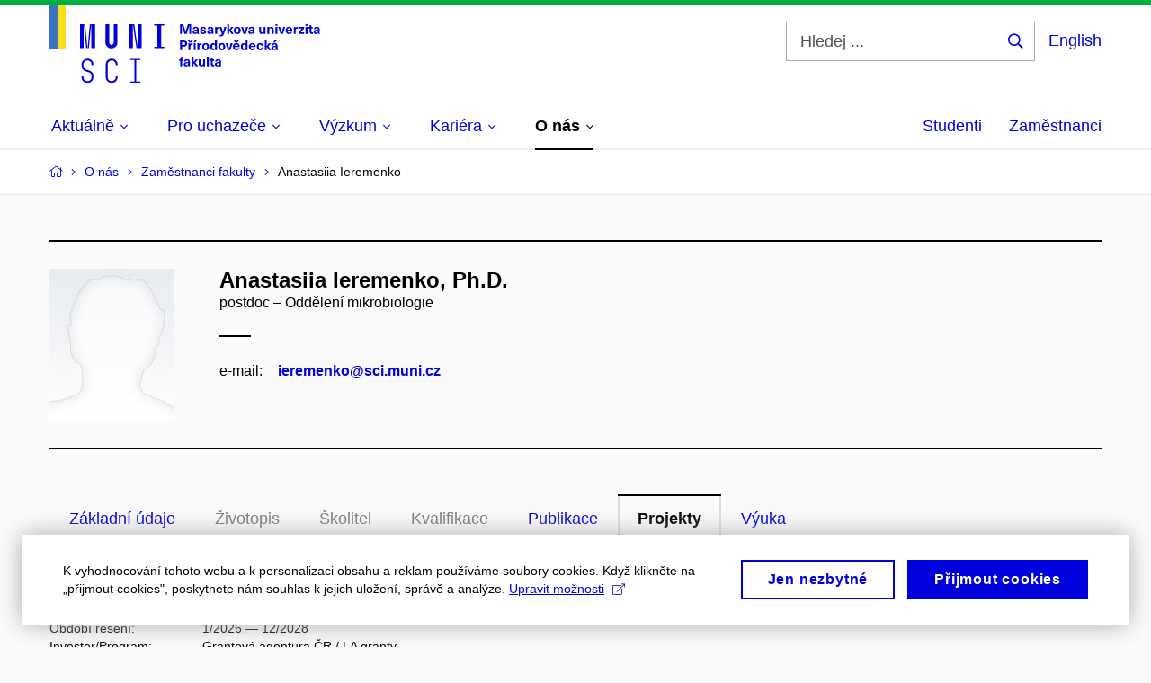

--- FILE ---
content_type: text/html; charset=utf-8
request_url: https://www.sci.muni.cz/o-nas/zamestnanci-fakulty/247880-anastasiia-ieremenko/projekty
body_size: 20255
content:


<!doctype html>
<!--[if lte IE 9]>    <html lang="cs" class="old-browser no-js no-touch"> <![endif]-->
<!--[if IE 9 ]>    <html lang="cs" class="ie9 no-js no-touch"> <![endif]-->
<!--[if (gt IE 9)|!(IE)]><!-->
<html class="no-js" lang="cs">
<!--<![endif]-->
<head>
    

<meta charset="utf-8" />
<meta name="viewport" content="width=device-width, initial-scale=1.0">

    <meta name="robots" content="index, follow">

<title>Anastasiia Ieremenko, Ph.D. – Projekty | Přírodovědecká fakulta MUNI</title>

<meta name="twitter:site" content="@muni_cz">
<meta name="twitter:card" content="summary">

    <meta name="author" content="Masarykova univerzita" />
    <meta name="description" content="Přírodovědecká fakulta Masarykovy univerzity je jednou z deseti fakult Masarykovy univerzity. Zároveň je též jednou ze čtyř nejstarších fakult, jež vznikly při založení Masarykovy univerzity v roce 1919." />
    <meta name="twitter:title" content="Anastasiia Ieremenko, Ph.D. – Projekty | Přírodovědecká fakulta MUNI" />
    <meta property="og:title" content="Anastasiia Ieremenko, Ph.D. – Projekty | Přírodovědecká fakulta MUNI" />
    <meta name="twitter:description" content="Přírodovědecká fakulta Masarykovy univerzity je jednou z deseti fakult Masarykovy univerzity. Zároveň je též jednou ze čtyř nejstarších fakult, jež vznikly při založení Masarykovy univerzity v roce 1919." />
    <meta property="og:description" content="Přírodovědecká fakulta Masarykovy univerzity je jednou z deseti fakult Masarykovy univerzity. Zároveň je též jednou ze čtyř nejstarších fakult, jež vznikly při založení Masarykovy univerzity v roce 1919." />
    <meta property="og:image" content="https://cdn.muni.cz/media/3124870/logo_socialni_site.png?upscale=false&width=1200" />
    <meta name="twitter:image" content="https://cdn.muni.cz/media/3124870/logo_socialni_site.png?upscale=false&width=1200" />
    <meta property="og:url" content="https://www.sci.muni.cz/o-nas/zamestnanci-fakulty/247880-anastasiia-ieremenko/projekty" />
    <meta property="og:site_name" content="Přírodovědecká fakulta MUNI" />


            <link rel="stylesheet" type="text/css" href="https://cdn.muni.cz/css/MuniWeb/MuniWeb_PrirF/style.557c7cc8bb6d8a6ba11d.css" />
<script type="text/javascript" nonce="f986b8ce-63c3-4d53-bc3b-1a5bc79c01e2">/*! For license information please see muniweb-critical.f2b8e652ef8f9f2a5db3.js.LICENSE.txt */
!function(){function e(n){return e="function"==typeof Symbol&&"symbol"==typeof Symbol.iterator?function(e){return typeof e}:function(e){return e&&"function"==typeof Symbol&&e.constructor===Symbol&&e!==Symbol.prototype?"symbol":typeof e},e(n)}!function(n,t){function o(n,t){return e(n)===t}function i(){return"function"!=typeof t.createElement?t.createElement(arguments[0]):u?t.createElementNS.call(t,"http://www.w3.org/2000/svg",arguments[0]):t.createElement.apply(t,arguments)}function a(){var e=t.body;return e||((e=i(u?"svg":"body")).fake=!0),e}var s=[],c=[],r={_version:"3.3.1",_config:{classPrefix:"",enableClasses:!0,enableJSClass:!0,usePrefixes:!0},_q:[],on:function(e,n){var t=this;setTimeout((function(){n(t[e])}),0)},addTest:function(e,n,t){c.push({name:e,fn:n,options:t})},addAsyncTest:function(e){c.push({name:null,fn:e})}},l=function(){};l.prototype=r,l=new l;var d=t.documentElement,u="svg"===d.nodeName.toLowerCase(),f=r._config.usePrefixes?" -webkit- -moz- -o- -ms- ".split(" "):["",""];r._prefixes=f;var m=r.testStyles=function(e,n,o,s){var c,r,l,u,f="modernizr",m=i("div"),p=a();if(parseInt(o,10))for(;o--;)(l=i("div")).id=s?s[o]:f+(o+1),m.appendChild(l);return(c=i("style")).type="text/css",c.id="s"+f,(p.fake?p:m).appendChild(c),p.appendChild(m),c.styleSheet?c.styleSheet.cssText=e:c.appendChild(t.createTextNode(e)),m.id=f,p.fake&&(p.style.background="",p.style.overflow="hidden",u=d.style.overflow,d.style.overflow="hidden",d.appendChild(p)),r=n(m,e),p.fake?(p.parentNode.removeChild(p),d.style.overflow=u,d.offsetHeight):m.parentNode.removeChild(m),!!r};l.addTest("touch",(function(){var e;if("ontouchstart"in n||n.DocumentTouch&&t instanceof DocumentTouch)e=!0;else{var o=["@media (",f.join("touch-enabled),("),"heartz",")","{#modernizr{top:9px;position:absolute}}"].join("");m(o,(function(n){e=9===n.offsetTop}))}return e})),function(){var e,n,t,i,a,r;for(var d in c)if(c.hasOwnProperty(d)){if(e=[],(n=c[d]).name&&(e.push(n.name.toLowerCase()),n.options&&n.options.aliases&&n.options.aliases.length))for(t=0;t<n.options.aliases.length;t++)e.push(n.options.aliases[t].toLowerCase());for(i=o(n.fn,"function")?n.fn():n.fn,a=0;a<e.length;a++)1===(r=e[a].split(".")).length?l[r[0]]=i:(!l[r[0]]||l[r[0]]instanceof Boolean||(l[r[0]]=new Boolean(l[r[0]])),l[r[0]][r[1]]=i),s.push((i?"":"no-")+r.join("-"))}}(),function(e){var n=d.className,t=l._config.classPrefix||"";if(u&&(n=n.baseVal),l._config.enableJSClass){var o=new RegExp("(^|\\s)"+t+"no-js(\\s|$)");n=n.replace(o,"$1"+t+"js$2")}l._config.enableClasses&&(n+=" "+t+e.join(" "+t),u?d.className.baseVal=n:d.className=n)}(s),delete r.addTest,delete r.addAsyncTest;for(var p=0;p<l._q.length;p++)l._q[p]();n.Modernizr=l}(window,document),(navigator.maxTouchPoints>0||navigator.msMaxTouchPoints>0)&&(document.documentElement.className=document.documentElement.className.replace("no-touch","touch"))}(),function(e){e.oneTimeEvent=function(e,n,t){(t=t||document).addEventListener(e,(function t(o){return document.removeEventListener(e,t),n(o)}),!1)},e.isDocumentReady=!1,document.addEventListener("DocumentReady",(function(){e.isDocumentReady=!0})),e.elementReady=function(n,t){e.isDocumentReady?e.oneTimeEvent("ElementsReady."+n,t):e.oneTimeEvent("DocumentReady",t)},e.elementsReady=function(e,n){var t=function(o){e(o),!1!==n&&document.removeEventListener("ElementsReady",t)};document.addEventListener("ElementsReady",t,!1)},e.documentReady=function(e){document.addEventListener("DocumentReady",e,!1)};var n={};e.dictionary=function(e,t){if(null==t)return n[e];n[e]=t};var t={};e.items=function(e,n){if(null==n)return t[e];t[e]=n}}(window.Page=window.Page||{}),window.addEventListener("mc-consent",(function(e){e.detail.includes("mc-analytics")&&window.clarity&&window.clarity("consent")}));</script>

        <script nonce="f986b8ce-63c3-4d53-bc3b-1a5bc79c01e2" type="text/javascript">
            (function (c, l, a, r, i, t, y) {
                c[a] = c[a] || function () { (c[a].q = c[a].q || []).push(arguments) };
                t = l.createElement(r); t.async = 1; t.src = "https://www.clarity.ms/tag/" + i;
                y = l.getElementsByTagName(r)[0]; y.parentNode.insertBefore(t, y);
            })(window, document, "clarity", "script", "riu0p8r6tp");
        </script>
    

<script nonce="f986b8ce-63c3-4d53-bc3b-1a5bc79c01e2" type="text/javascript" class="mc-analytics">
    var _paq = window._paq = window._paq || [];
    
        _paq.push(['disableCookies']);
        _paq.push(['trackPageView']);
    (function() {
    var u="//analytics-test.ics.muni.cz:3500";
    _paq.push(['setTrackerUrl', u+'matomo.php']);
    _paq.push(['setSiteId', '652']);
    var d=document, g=d.createElement('script'), s=d.getElementsByTagName('script')[0];
    g.type='text/javascript'; g.async=true; g.src=u+'matomo.js'; s.parentNode.insertBefore(g,s);
    })();
</script>        <script nonce="f986b8ce-63c3-4d53-bc3b-1a5bc79c01e2" type="text/plain" class="mc-marketing">
            !function (f, b, e, v, n, t, s) {
                if (f.fbq) return; n = f.fbq = function () {
                    n.callMethod ?
                    n.callMethod.apply(n, arguments) : n.queue.push(arguments)
                }; if (!f._fbq) f._fbq = n;
                n.push = n; n.loaded = !0; n.version = '2.0'; n.queue = []; t = b.createElement(e); t.async = !0;
                t.src = v; s = b.getElementsByTagName(e)[0]; s.parentNode.insertBefore(t, s)
            }(window,
                document, 'script', 'https://connect.facebook.net/en_US/fbevents.js');
            fbq('init', '977355572668419');
            fbq('track', 'PageView');
        </script>





<link rel="shortcut icon" type="image/x-icon" href="https://cdn.muni.cz/Css/_Shared/Favicons/310000.ico" />









    
</head>

<body>
            <p class="menu-accessibility">
            <a title="Přej&#237;t k obsahu (Kl&#225;vesov&#225; zkratka: Alt + 2)" accesskey="2" href="#main">
                Přej&#237;t k obsahu
            </a>
            <span class="hide">|</span>
            <a href="#menu-main">Přej&#237;t k hlavn&#237;mu menu</a>
                <span class="hide">|</span>
                <a href="#form-search">Přej&#237;t k vyhled&#225;v&#225;n&#237;</a>
        </p>

    
    


            <header class="header">
                <div class="header__wrap">
                    <div class="row-main">
                            <p class="header__logo header__logo--no-margin header__logo--no-margin--crop" role="banner">
                                        <a href="/" title="Homepage webu">
<svg width="301" height="86" viewBox="0 0 301 86"><rect x="0" y="0" width="9" height="48" style="fill:#3a75c3 !important"></rect>
<rect x="9" y="0" width="9" height="48" style="fill:#f9dd17 !important"></rect><path fill="#0000dc" d="M33.94,21l0,26.6l4.14,0l0,-26.6zm4.29,0l2.59,26.6l1.4,0l-2.58,-26.6zm6.73,0l-2.58,26.6l1.4,0l2.59,-26.6zm1.56,0l0,26.6l4.18,0l0,-26.6zm15.69,0l0,20.48c0,3.57,3.23,6.35,6.69,6.35c3.46,0,6.69,-2.78,6.69,-6.35l0,-20.48l-4.18,0l0,20.33c0,1.44,-1.29,2.47,-2.51,2.47c-1.22,0,-2.51,-1.03,-2.51,-2.47l0,-20.33zm26.26,0l0,26.6l4.18,0l0,-26.6zm4.33,0l3.95,26.6l1.45,0l-3.95,-26.6zm5.55,0l0,26.6l4.18,0l0,-26.6zm18.05,25.12l0,1.48l11.36,0l0,-1.48l-3.61,0l0,-23.64l3.61,0l0,-1.48l-11.36,0l0,1.48l3.57,0l0,23.64z"></path><path fill="#0000dc" d="M42.3,86.33c3.65,0,6.57,-2.59,6.57,-6.35l0,-1.63c0,-4.33,-3.64,-5.82,-6.15,-6.39c-2.32,-0.53,-4.94,-1.4,-4.94,-4.52l0,-1.78c0,-2.47,2.13,-4.41,4.52,-4.41c2.36,0,4.52,1.94,4.52,4.41l0,0.95l2.05,0l0,-0.99c0,-3.65,-2.92,-6.35,-6.57,-6.35c-3.65,0,-6.57,2.7,-6.57,6.35l0,1.82c0,4.45,3.76,5.85,6.08,6.39c2.43,0.53,5.01,1.4,5.01,4.56l0,1.55c0,2.47,-2.13,4.41,-4.48,4.41c-2.4,0,-4.56,-1.94,-4.56,-4.41l0,-0.87l-2.05,0l0,0.91c0,3.76,2.92,6.35,6.57,6.35zm26.87,0c3.64,0,6.57,-2.59,6.57,-6.35l0,-0.91l-2.05,0l0,0.87c0,2.47,-2.17,4.41,-4.52,4.41c-2.44,0,-4.53,-1.94,-4.53,-4.41l0,-14.28c0,-2.47,2.09,-4.41,4.53,-4.41c2.35,0,4.52,1.94,4.52,4.41l0,0.95l2.05,0l0,-0.99c0,-3.65,-2.93,-6.35,-6.57,-6.35c-3.61,0,-6.58,2.7,-6.58,6.35l0,14.36c0,3.76,2.97,6.35,6.58,6.35zm20.67,-1.56l0,1.33l11.32,0l0,-1.33l-4.63,0l0,-23.94l4.63,0l0,-1.33l-11.32,0l0,1.33l4.63,0l0,23.94z"></path><path fill="#0000dc" d="M157.53,31.69l0,-10.68l-3.54,0l-1.55,4.9c-0.4,1.29,-0.76,2.63,-1.04,3.93l-0.03,0c-0.29,-1.3,-0.65,-2.64,-1.06,-3.93l-1.54,-4.9l-3.54,0l0,10.68l2.11,0l0,-5.31c0,-1.34,-0.03,-2.67,-0.09,-4l0.03,0c0.35,1.3,0.74,2.63,1.15,3.92l1.69,5.39l2.52,0l1.7,-5.39c0.4,-1.29,0.79,-2.62,1.13,-3.92l0.03,0c-0.06,1.33,-0.09,2.66,-0.09,4l0,5.31zm5.23,-7.86c-2.17,0,-3.22,1.17,-3.29,2.62l2.03,0c0.03,-0.72,0.48,-1.15,1.26,-1.15c0.74,0,1.25,0.39,1.25,1.35l0,0.27c-0.48,0.03,-1.34,0.12,-1.91,0.21c-2.2,0.34,-2.95,1.18,-2.95,2.43c0,1.32,0.98,2.31,2.6,2.31c1.04,0,1.9,-0.39,2.47,-1.2l0.03,0c0,0.37,0.03,0.7,0.1,1.02l1.9,0c-0.14,-0.51,-0.22,-1.13,-0.22,-2.09l0,-2.76c0,-1.99,-1.11,-3.01,-3.27,-3.01zm1.25,4.65c0,0.69,-0.07,1.09,-0.44,1.45c-0.3,0.3,-0.76,0.44,-1.19,0.44c-0.74,0,-1.13,-0.39,-1.13,-0.96c0,-0.62,0.36,-0.9,1.23,-1.05c0.45,-0.08,1.08,-0.14,1.53,-0.17zm6.81,-4.65c-1.89,0,-3.15,0.97,-3.15,2.34c0,1.77,1.36,2.07,2.64,2.4c1.19,0.31,1.75,0.45,1.75,1.11c0,0.45,-0.37,0.73,-1.1,0.73c-0.87,0,-1.34,-0.43,-1.34,-1.2l-2.13,0c0,1.85,1.31,2.72,3.42,2.72c2.07,0,3.36,-0.96,3.36,-2.39c0,-1.86,-1.5,-2.2,-2.86,-2.56c-1.16,-0.3,-1.64,-0.44,-1.64,-0.98c0,-0.43,0.36,-0.7,1.04,-0.7c0.75,0,1.19,0.33,1.19,1.11l2.02,0c0,-1.7,-1.21,-2.58,-3.2,-2.58zm8.23,0c-2.17,0,-3.22,1.17,-3.3,2.62l2.04,0c0.03,-0.72,0.48,-1.15,1.26,-1.15c0.74,0,1.25,0.39,1.25,1.35l0,0.27c-0.48,0.03,-1.34,0.12,-1.91,0.21c-2.2,0.34,-2.95,1.18,-2.95,2.43c0,1.32,0.97,2.31,2.59,2.31c1.05,0,1.91,-0.39,2.48,-1.2l0.03,0c0,0.37,0.03,0.7,0.1,1.02l1.89,0c-0.13,-0.51,-0.21,-1.13,-0.21,-2.09l0,-2.76c0,-1.99,-1.11,-3.01,-3.27,-3.01zm1.25,4.65c0,0.69,-0.08,1.09,-0.44,1.45c-0.3,0.3,-0.76,0.44,-1.2,0.44c-0.73,0,-1.12,-0.39,-1.12,-0.96c0,-0.62,0.36,-0.9,1.23,-1.05c0.45,-0.08,1.08,-0.14,1.53,-0.17zm8.02,-4.53c-0.9,0,-1.57,0.37,-2.08,1.2l-0.03,0l0,-1.08l-1.93,0l0,7.62l2.1,0l0,-3.6c0,-1.5,0.68,-2.31,1.97,-2.31c0.21,0,0.43,0.03,0.66,0.07l0,-1.81c-0.2,-0.06,-0.48,-0.09,-0.69,-0.09zm8.48,0.12l-2.16,0l-0.83,2.55c-0.34,1.05,-0.62,2.13,-0.88,3.19l-0.03,0c-0.24,-1.06,-0.52,-2.14,-0.84,-3.19l-0.78,-2.55l-2.25,0l2.16,6.19c0.3,0.86,0.36,1.1,0.36,1.38c0,0.75,-0.55,1.24,-1.39,1.24c-0.32,0,-0.61,-0.05,-0.82,-0.13l0,1.68c0.32,0.08,0.72,0.12,1.1,0.12c1.9,0,2.86,-0.67,3.63,-2.82zm8.19,7.62l-3.21,-4.11l2.89,-3.51l-2.36,0l-2.47,3.07l-0.03,0l0,-6.13l-2.09,0l0,10.68l2.09,0l0,-3.57l0.03,0l2.55,3.57zm3.89,-7.86c-2.39,0,-3.9,1.57,-3.9,4.05c0,2.47,1.51,4.05,3.9,4.05c2.38,0,3.9,-1.58,3.9,-4.05c0,-2.48,-1.52,-4.05,-3.9,-4.05zm0,1.62c1.03,0,1.69,0.94,1.69,2.43c0,1.48,-0.66,2.43,-1.69,2.43c-1.04,0,-1.7,-0.95,-1.7,-2.43c0,-1.49,0.66,-2.43,1.7,-2.43zm9.52,6.24l2.57,-7.62l-2.19,0l-0.89,3c-0.31,1.08,-0.6,2.19,-0.84,3.3l-0.03,0c-0.24,-1.11,-0.52,-2.22,-0.84,-3.3l-0.88,-3l-2.19,0l2.56,7.62zm6.27,-7.86c-2.17,0,-3.22,1.17,-3.3,2.62l2.04,0c0.03,-0.72,0.48,-1.15,1.26,-1.15c0.74,0,1.25,0.39,1.25,1.35l0,0.27c-0.48,0.03,-1.34,0.12,-1.91,0.21c-2.2,0.34,-2.95,1.18,-2.95,2.43c0,1.32,0.97,2.31,2.59,2.31c1.05,0,1.91,-0.39,2.48,-1.2l0.03,0c0,0.37,0.03,0.7,0.1,1.02l1.89,0c-0.13,-0.51,-0.21,-1.13,-0.21,-2.09l0,-2.76c0,-1.99,-1.11,-3.01,-3.27,-3.01zm1.25,4.65c0,0.69,-0.08,1.09,-0.44,1.45c-0.3,0.3,-0.76,0.44,-1.2,0.44c-0.73,0,-1.12,-0.39,-1.12,-0.96c0,-0.62,0.36,-0.9,1.23,-1.05c0.45,-0.08,1.08,-0.14,1.53,-0.17zm10.15,3.39c0.98,0,1.74,-0.47,2.24,-1.14l0.03,0l0,0.96l1.96,0l0,-7.62l-2.1,0l0,4.08c0,1.38,-0.63,2.07,-1.5,2.07c-0.82,0,-1.33,-0.53,-1.33,-1.68l0,-4.47l-2.1,0l0,4.68c0,2.07,1.09,3.12,2.8,3.12zm10.5,-7.98c-0.97,0,-1.74,0.46,-2.23,1.14l-0.03,0l0,-0.96l-1.97,0l0,7.62l2.1,0l0,-4.08c0,-1.38,0.63,-2.07,1.5,-2.07c0.83,0,1.34,0.52,1.34,1.68l0,4.47l2.1,0l0,-4.68c0,-2.07,-1.1,-3.12,-2.81,-3.12zm6.87,-1.08l0,-1.8l-2.1,0l0,1.8zm0,8.88l0,-7.62l-2.1,0l0,7.62zm6.21,0l2.57,-7.62l-2.19,0l-0.89,3c-0.32,1.08,-0.6,2.19,-0.84,3.3l-0.03,0c-0.24,-1.11,-0.52,-2.22,-0.84,-3.3l-0.88,-3l-2.19,0l2.56,7.62zm6.69,-1.25c-0.9,0,-1.66,-0.55,-1.72,-2.13l5.47,0c0,-0.84,-0.07,-1.42,-0.24,-1.95c-0.48,-1.54,-1.77,-2.53,-3.52,-2.53c-2.39,0,-3.78,1.74,-3.78,3.99c0,2.43,1.39,4.11,3.79,4.11c2.03,0,3.35,-1.16,3.65,-2.55l-2.15,0c-0.1,0.61,-0.66,1.06,-1.5,1.06zm-0.01,-5.13c0.84,0,1.53,0.53,1.66,1.68l-3.33,0c0.17,-1.15,0.81,-1.68,1.67,-1.68zm9.36,-1.36c-0.9,0,-1.58,0.37,-2.09,1.2l-0.03,0l0,-1.08l-1.94,0l0,7.62l2.11,0l0,-3.6c0,-1.5,0.69,-2.31,1.98,-2.31c0.21,0,0.41,0.03,0.66,0.07l0,-1.81c-0.21,-0.06,-0.49,-0.09,-0.69,-0.09zm7.5,1.83l0,-1.71l-6.13,0l0,1.65l3.59,0l0,0.03l-3.73,4.23l0,1.71l6.41,0l0,-1.65l-3.88,0l0,-0.03zm3.69,-2.97l0,-1.8l-2.11,0l0,1.8zm0,8.88l0,-7.62l-2.11,0l0,7.62zm5.45,-1.58c-0.71,0,-0.99,-0.33,-0.99,-1.17l0,-3.31l1.46,0l0,-1.56l-1.46,0l0,-1.98l-2.09,0l0,1.98l-1.24,0l0,1.56l1.24,0l0,3.69c0,1.77,0.76,2.47,2.51,2.47c0.37,0,0.83,-0.06,1.12,-0.15l0,-1.6c-0.14,0.04,-0.35,0.07,-0.55,0.07zm4.92,-6.28c-2.17,0,-3.22,1.17,-3.3,2.62l2.05,0c0.02,-0.72,0.48,-1.15,1.25,-1.15c0.74,0,1.25,0.39,1.25,1.35l0,0.27c-0.48,0.03,-1.33,0.12,-1.9,0.21c-2.21,0.34,-2.96,1.18,-2.96,2.43c0,1.32,0.98,2.31,2.6,2.31c1.05,0,1.9,-0.39,2.47,-1.2l0.03,0c0,0.37,0.03,0.7,0.11,1.02l1.89,0c-0.14,-0.51,-0.22,-1.13,-0.22,-2.09l0,-2.76c0,-1.99,-1.1,-3.01,-3.27,-3.01zm1.25,4.65c0,0.69,-0.07,1.09,-0.44,1.45c-0.3,0.3,-0.76,0.44,-1.19,0.44c-0.74,0,-1.13,-0.39,-1.13,-0.96c0,-0.62,0.36,-0.9,1.23,-1.05c0.45,-0.08,1.08,-0.14,1.53,-0.17z"></path><path fill="#0000dc" d="M145.23,39.01l0,10.68l2.21,0l0,-3.78l1.82,0c2.6,0,3.92,-1.38,3.92,-3.45c0,-2.07,-1.32,-3.45,-3.92,-3.45zm2.21,1.83l1.53,0c1.39,0,1.96,0.61,1.96,1.62c0,1,-0.57,1.62,-1.96,1.62l-1.53,0zm10.34,0.36l1.72,-2.19l-1.93,0l-0.9,1.14l-0.91,-1.14l-1.92,0l1.71,2.19zm0.83,0.75c-0.9,0,-1.58,0.37,-2.08,1.2l-0.03,0l0,-1.08l-1.94,0l0,7.62l2.1,0l0,-3.6c0,-1.5,0.69,-2.31,1.98,-2.31c0.21,0,0.42,0.03,0.66,0.07l0,-1.81c-0.21,-0.06,-0.48,-0.09,-0.69,-0.09zm3.25,-0.75l2.1,-2.19l-2.59,0l-1.16,2.19zm0.68,8.49l0,-7.62l-2.1,0l0,7.62zm6.09,-7.74c-0.9,0,-1.58,0.37,-2.09,1.2l-0.03,0l0,-1.08l-1.93,0l0,7.62l2.1,0l0,-3.6c0,-1.5,0.69,-2.31,1.98,-2.31c0.21,0,0.42,0.03,0.66,0.07l0,-1.81c-0.21,-0.06,-0.48,-0.09,-0.69,-0.09zm5.05,-0.12c-2.38,0,-3.9,1.58,-3.9,4.05c0,2.47,1.52,4.05,3.9,4.05c2.39,0,3.9,-1.58,3.9,-4.05c0,-2.47,-1.51,-4.05,-3.9,-4.05zm0,1.62c1.04,0,1.7,0.94,1.7,2.43c0,1.48,-0.66,2.43,-1.7,2.43c-1.03,0,-1.69,-0.95,-1.69,-2.43c0,-1.49,0.66,-2.43,1.69,-2.43zm12.53,6.24l0,-10.68l-2.1,0l0,3.97l-0.03,0c-0.47,-0.71,-1.29,-1.1,-2.16,-1.1c-1.91,0,-3.14,1.57,-3.14,4c0,2.43,1.25,4,3.17,4c0.88,0,1.72,-0.42,2.19,-1.2l0.03,0l0,1.01zm-3.59,-6.21c0.95,0,1.59,0.88,1.59,2.4c0,1.51,-0.64,2.4,-1.59,2.4c-1,0,-1.65,-0.94,-1.65,-2.4c0,-1.46,0.65,-2.4,1.65,-2.4zm9.03,-1.65c-2.38,0,-3.9,1.58,-3.9,4.05c0,2.47,1.52,4.05,3.9,4.05c2.39,0,3.9,-1.58,3.9,-4.05c0,-2.47,-1.51,-4.05,-3.9,-4.05zm0,1.62c1.04,0,1.7,0.94,1.7,2.43c0,1.48,-0.66,2.43,-1.7,2.43c-1.03,0,-1.69,-0.95,-1.69,-2.43c0,-1.49,0.66,-2.43,1.69,-2.43zm9.53,6.24l2.56,-7.62l-2.19,0l-0.88,3c-0.32,1.08,-0.6,2.19,-0.84,3.3l-0.03,0c-0.24,-1.11,-0.53,-2.22,-0.84,-3.3l-0.89,-3l-2.19,0l2.57,7.62zm5.53,-8.49l2.24,0l1.71,-2.19l-1.92,0l-0.9,1.14l-0.92,-1.14l-1.92,0zm1.16,7.25c-0.9,0,-1.67,-0.56,-1.73,-2.14l5.48,0c0,-0.84,-0.08,-1.42,-0.24,-1.95c-0.48,-1.54,-1.77,-2.53,-3.53,-2.53c-2.38,0,-3.78,1.74,-3.78,3.99c0,2.43,1.4,4.11,3.8,4.11c2.02,0,3.34,-1.16,3.64,-2.55l-2.14,0c-0.11,0.61,-0.66,1.07,-1.5,1.07zm-0.02,-5.14c0.84,0,1.53,0.53,1.67,1.68l-3.33,0c0.16,-1.15,0.81,-1.68,1.66,-1.68zm12.39,6.38l0,-10.68l-2.1,0l0,3.97l-0.03,0c-0.46,-0.71,-1.29,-1.1,-2.16,-1.1c-1.9,0,-3.13,1.57,-3.13,4c0,2.43,1.24,4,3.16,4c0.89,0,1.73,-0.42,2.19,-1.2l0.03,0l0,1.01zm-3.58,-6.21c0.94,0,1.59,0.88,1.59,2.4c0,1.51,-0.65,2.4,-1.59,2.4c-1.01,0,-1.65,-0.94,-1.65,-2.4c0,-1.46,0.64,-2.4,1.65,-2.4zm8.92,4.97c-0.9,0,-1.66,-0.56,-1.72,-2.14l5.47,0c0,-0.84,-0.07,-1.42,-0.24,-1.95c-0.48,-1.54,-1.77,-2.53,-3.52,-2.53c-2.39,0,-3.78,1.74,-3.78,3.99c0,2.43,1.39,4.11,3.79,4.11c2.03,0,3.35,-1.16,3.65,-2.55l-2.15,0c-0.1,0.61,-0.66,1.07,-1.5,1.07zm-0.01,-5.14c0.84,0,1.53,0.53,1.66,1.68l-3.33,0c0.17,-1.15,0.81,-1.68,1.67,-1.68zm8.8,-1.48c-2.32,0,-3.84,1.59,-3.84,4.05c0,2.46,1.52,4.05,3.84,4.05c2.06,0,3.44,-1.29,3.6,-3.23l-2.2,0c-0.06,1,-0.6,1.61,-1.41,1.61c-1.02,0,-1.64,-0.93,-1.64,-2.43c0,-1.5,0.62,-2.43,1.64,-2.43c0.81,0,1.35,0.55,1.42,1.46l2.19,0c-0.16,-1.79,-1.54,-3.08,-3.6,-3.08zm12.36,7.86l-3.21,-4.11l2.9,-3.51l-2.37,0l-2.46,3.07l-0.03,0l0,-6.13l-2.1,0l0,10.68l2.1,0l0,-3.57l0.03,0l2.55,3.57zm3.95,-8.49l2.1,-2.19l-2.6,0l-1.15,2.19zm-0.29,0.63c-2.17,0,-3.22,1.17,-3.3,2.62l2.04,0c0.03,-0.72,0.48,-1.15,1.26,-1.15c0.74,0,1.25,0.39,1.25,1.35l0,0.27c-0.48,0.03,-1.34,0.12,-1.91,0.21c-2.2,0.34,-2.95,1.18,-2.95,2.43c0,1.32,0.97,2.31,2.6,2.31c1.04,0,1.9,-0.39,2.47,-1.2l0.03,0c0,0.37,0.03,0.71,0.1,1.02l1.9,0c-0.14,-0.51,-0.22,-1.13,-0.22,-2.09l0,-2.76c0,-1.99,-1.11,-3.01,-3.27,-3.01zm1.25,4.65c0,0.69,-0.08,1.09,-0.44,1.45c-0.3,0.3,-0.76,0.44,-1.2,0.44c-0.73,0,-1.12,-0.39,-1.12,-0.96c0,-0.62,0.36,-0.9,1.23,-1.05c0.45,-0.08,1.08,-0.14,1.53,-0.16z"></path><path fill="#0000dc" d="M148.59,58.45c0.13,0,0.29,0.01,0.38,0.04l0,-1.48c-0.26,-0.06,-0.68,-0.12,-1.04,-0.12c-1.64,0,-2.52,0.82,-2.52,2.49l0,0.69l-1.26,0l0,1.56l1.26,0l0,6.06l2.07,0l0,-6.06l1.44,0l0,-1.56l-1.44,0l0,-0.44c0,-0.86,0.37,-1.18,1.11,-1.18zm4.32,1.38c-2.17,0,-3.22,1.17,-3.3,2.62l2.04,0c0.03,-0.72,0.48,-1.15,1.26,-1.15c0.74,0,1.25,0.39,1.25,1.35l0,0.27c-0.48,0.03,-1.34,0.12,-1.91,0.21c-2.21,0.34,-2.96,1.18,-2.96,2.43c0,1.32,0.98,2.31,2.6,2.31c1.05,0,1.9,-0.39,2.48,-1.2l0.03,0c0,0.38,0.03,0.71,0.1,1.02l1.89,0c-0.14,-0.51,-0.21,-1.13,-0.21,-2.08l0,-2.77c0,-1.99,-1.11,-3.01,-3.27,-3.01zm1.25,4.65c0,0.69,-0.08,1.1,-0.44,1.46c-0.3,0.29,-0.76,0.43,-1.2,0.43c-0.74,0,-1.12,-0.39,-1.12,-0.96c0,-0.61,0.35,-0.9,1.23,-1.05c0.44,-0.08,1.08,-0.14,1.53,-0.17zm11.25,3.21l-3.21,-4.11l2.89,-3.51l-2.37,0l-2.46,3.07l-0.03,0l0,-6.13l-2.1,0l0,10.68l2.1,0l0,-3.57l0.03,0l2.55,3.57zm3.37,0.18c0.98,0,1.74,-0.46,2.24,-1.14l0.03,0l0,0.96l1.96,0l0,-7.62l-2.1,0l0,4.08c0,1.38,-0.63,2.07,-1.5,2.07c-0.82,0,-1.33,-0.53,-1.33,-1.68l0,-4.47l-2.1,0l0,4.68c0,2.07,1.09,3.12,2.8,3.12zm8.37,-0.18l0,-10.68l-2.1,0l0,10.68zm5.46,-1.58c-0.72,0,-0.99,-0.33,-0.99,-1.17l0,-3.31l1.46,0l0,-1.56l-1.46,0l0,-1.98l-2.1,0l0,1.98l-1.23,0l0,1.56l1.23,0l0,3.69c0,1.77,0.77,2.48,2.52,2.48c0.36,0,0.83,-0.07,1.11,-0.16l0,-1.6c-0.13,0.04,-0.34,0.07,-0.54,0.07zm4.92,-6.28c-2.17,0,-3.22,1.17,-3.3,2.62l2.04,0c0.03,-0.72,0.48,-1.15,1.26,-1.15c0.74,0,1.25,0.39,1.25,1.35l0,0.27c-0.48,0.03,-1.34,0.12,-1.91,0.21c-2.21,0.34,-2.96,1.18,-2.96,2.43c0,1.32,0.98,2.31,2.6,2.31c1.05,0,1.9,-0.39,2.48,-1.2l0.03,0c0,0.38,0.03,0.71,0.1,1.02l1.89,0c-0.13,-0.51,-0.21,-1.13,-0.21,-2.08l0,-2.77c0,-1.99,-1.11,-3.01,-3.27,-3.01zm1.25,4.65c0,0.69,-0.08,1.1,-0.44,1.46c-0.3,0.29,-0.76,0.43,-1.2,0.43c-0.73,0,-1.12,-0.39,-1.12,-0.96c0,-0.61,0.36,-0.9,1.23,-1.05c0.44,-0.08,1.08,-0.14,1.53,-0.17z"></path><desc>Masarykova univerzita Přírodovědecká fakulta</desc></svg>        </a>

                            </p>

                    <div class="header__side">
                        

                            <form id="form-search" action="/vyhledavani" class="header__search" role="search">
                                <fieldset>
                                    <p>
                                        <label for="search" class="header__search__label icon icon-search"><span class="vhide">Hledej ...</span></label>
                                        <span class="inp-fix inp-icon inp-icon--after">
                                            <input type="text" name="q" id="search" class="inp-text" placeholder="Hledej ..." data-hj-masked maxlength="200">
                                            <button type="submit" class="btn-icon icon icon-search">
                                                <span class="vhide">Hledej ...</span>
                                            </button>
                                        </span>
                                    </p>
                                </fieldset>
                            </form>
                        
    <div class="menu-lang">
        <p class="menu-lang__selected">
                <a href="/en/about-us/faculty-staff/247880-anastasiia-ieremenko/projekty"
                   rel="alternate"
                   hreflang="en"
                   lang="en"
                   class="menu-lang__selected__link">
                    English
                </a>
        </p>
    </div>

                        
                        <!-- placeholder pro externí přihlášení (desktop) -->
                        <div class="user-menu-ext-std" style="display:none;"></div>                        


                        <nav class="menu-mobile" role="navigation">
                            <ul class="menu-mobile__list">
                                    <li class="menu-mobile__item">
                                        <a href="#" class="menu-mobile__link menu-mobile__link--search" aria-hidden="true">
                                            <span class="icon icon-search"></span>
                                        </a>
                                    </li>

                                
    <li class="menu-mobile__item">
            <div class="menu-lang">
                <p class="menu-lang__selected">
                        <a href="/en/about-us/faculty-staff/247880-anastasiia-ieremenko/projekty"
                           rel="alternate"
                           hreflang="en"
                           lang="en"
                           class="menu-mobile__link menu-mobile__link--lang">
                            EN
                        </a>
                </p>
            </div>
    </li>

                                
                                <li class="user-menu-ext-mobile" style="display:none;"></li>



                                    <li class="menu-mobile__item">
                                        <a href="#" class="menu-mobile__link menu-mobile__link--burger">
                                            <span class="menu-mobile__burger"><span></span></span>
                                        </a>
                                    </li>
                            </ul>
                        </nav>

                    </div>

                            <nav id="menu-main" class="menu-primary" role="navigation">
                                <div class="menu-primary__holder">
                                    <div class="menu-primary__wrap">

    <ul class="menu-primary__list">
                    <li class="menu-primary__item with-submenu">
                        <span class="menu-primary__links">
                            <a href="/" class="menu-primary__link" >
 <span class="menu-primary__inner">Aktuálně</span> 
                                    <span class="icon icon-angle-down"></span>
                            </a>
                                <a href="#" class="menu-primary__toggle icon icon-angle-down" aria-hidden="true"></a>
                        </span>
                            <div class="menu-submenu">
                                    <ul class="menu-submenu__list">
                    <li class="menu-submenu__item ">
                        <span class="">
                            <a href="/clanky" class="menu-submenu__link" >
Aktuality
                            </a>
                        </span>
                    </li>
                    <li class="menu-submenu__item ">
                        <span class="">
                            <a href="/kalendar-akci" class="menu-submenu__link" >
Kalendář akcí
                            </a>
                        </span>
                    </li>
                    <li class="menu-submenu__item ">
                        <span class="">
                            <a href="/mendel-200" class="menu-submenu__link" >
Mendel 200
                            </a>
                        </span>
                    </li>
                    <li class="menu-submenu__item ">
                        <span class="">
                            <a href="/newslettery" class="menu-submenu__link" >
Newslettery
                            </a>
                        </span>
                    </li>
                    <li class="menu-submenu__item ">
                        <span class="">
                            <a href="/napsali-o-nas" class="menu-submenu__link" >
Napsali o nás
                            </a>
                        </span>
                    </li>
                    <li class="menu-submenu__item ">
                        <span class="">
                            <a href="/pro-media" class="menu-submenu__link" >
Pro média
                            </a>
                        </span>
                    </li>
    </ul>

                            </div>
                    </li>
                    <li class="menu-primary__item with-submenu">
                        <span class="menu-primary__links">
                            <a href="/pro-uchazece" class="menu-primary__link" >
 <span class="menu-primary__inner">Pro uchazeče</span> 
                                    <span class="icon icon-angle-down"></span>
                            </a>
                                <a href="#" class="menu-primary__toggle icon icon-angle-down" aria-hidden="true"></a>
                        </span>
                            <div class="menu-submenu">
                                    <ul class="menu-submenu__list">
                    <li class="menu-submenu__item ">
                        <span class="">
                            <a href="/pro-uchazece/bakalarske-studium" class="menu-submenu__link" >
Bakalářské studium
                            </a>
                        </span>
                    </li>
                    <li class="menu-submenu__item ">
                        <span class="">
                            <a href="/pro-uchazece/navazujici-magisterske-studium" class="menu-submenu__link" >
Navazující magisterské studium
                            </a>
                        </span>
                    </li>
                    <li class="menu-submenu__item ">
                        <span class="">
                            <a href="/international/study-in-english" class="menu-submenu__link" >
Studium v angličtině
                            </a>
                        </span>
                    </li>
                    <li class="menu-submenu__item ">
                        <span class="">
                            <a href="/pro-uchazece/doktorske-studium" class="menu-submenu__link" >
Doktorské studium
                            </a>
                        </span>
                    </li>
                    <li class="menu-submenu__item ">
                        <span class="">
                            <a href="/pro-uchazece/httpumbracoscimunicz-student-rigorozni-rizeni" class="menu-submenu__link" >
Rigorózní řízení
                            </a>
                        </span>
                    </li>
                    <li class="menu-submenu__item ">
                        <span class="">
                            <a href="/pro-uchazece/celozivotni-vzdelavani" class="menu-submenu__link" >
Celoživotní vzdělávání
                            </a>
                        </span>
                    </li>
                    <li class="menu-submenu__item ">
                        <span class="">
                            <a href="https://prostredoskolaky.muni.cz/" class="menu-submenu__link"  target="_blank" rel="noopener">
Akce MU pro středoškoláky
                            </a>
                        </span>
                    </li>
                    <li class="menu-submenu__item ">
                        <span class="">
                            <a href="/pro-uchazece/dulezite-informace-pro-uchazece" class="menu-submenu__link" >
Důležité informace pro uchazeče
                            </a>
                        </span>
                    </li>
    </ul>

                            </div>
                    </li>
                    <li class="menu-primary__item with-submenu">
                        <span class="menu-primary__links">
                            <a href="/vyzkum" class="menu-primary__link" >
 <span class="menu-primary__inner">Výzkum</span> 
                                    <span class="icon icon-angle-down"></span>
                            </a>
                                <a href="#" class="menu-primary__toggle icon icon-angle-down" aria-hidden="true"></a>
                        </span>
                            <div class="menu-submenu">
                                    <ul class="menu-submenu__list">
                    <li class="menu-submenu__item ">
                        <span class="">
                            <a href="/vyzkum" class="menu-submenu__link" >
Výzkum na fakultě
                            </a>
                        </span>
                    </li>
                    <li class="menu-submenu__item ">
                        <span class="">
                            <a href="/vyzkum/publikace/graficky-prehled" class="menu-submenu__link" >
Publikace
                            </a>
                        </span>
                    </li>
                    <li class="menu-submenu__item ">
                        <span class="">
                            <a href="/vyzkum/habilitacni-a-jmenovaci-rizeni" class="menu-submenu__link" >
Habilitační a jmenovací řízení
                            </a>
                        </span>
                    </li>
                    <li class="menu-submenu__item ">
                        <span class="">
                            <a href="/test/opp" class="menu-submenu__link" >
Projektová podpora
                            </a>
                        </span>
                    </li>
                    <li class="menu-submenu__item ">
                        <span class="">
                            <a href="/vyzkum/resene-projekty" class="menu-submenu__link" >
Řešené projekty
                            </a>
                        </span>
                    </li>
                    <li class="menu-submenu__item ">
                        <span class="">
                            <a href="https://www.muni.cz/vyzkum/projekty-velkych-vyzkumnych-infrastruktur" class="menu-submenu__link"  target="_blank" rel="noopener">
Projekty velkých výzkumných infrastruktur
                            </a>
                        </span>
                    </li>
                    <li class="menu-submenu__item ">
                        <span class="">
                            <a href="/vyzkum/postdoc" class="menu-submenu__link" >
PostDoc
                            </a>
                        </span>
                    </li>
                    <li class="menu-submenu__item ">
                        <span class="">
                            <a href="https://knihovna.sci.muni.cz/podpora-studia-a-vedy/open-science" class="menu-submenu__link"  target="_blank" rel="noopener">
Open Science
                            </a>
                        </span>
                    </li>
    </ul>

                            </div>
                    </li>
                    <li class="menu-primary__item with-submenu">
                        <span class="menu-primary__links">
                            <a href="/kariera-na-prf-mu" class="menu-primary__link" >
 <span class="menu-primary__inner">Kariéra</span> 
                                    <span class="icon icon-angle-down"></span>
                            </a>
                                <a href="#" class="menu-primary__toggle icon icon-angle-down" aria-hidden="true"></a>
                        </span>
                            <div class="menu-submenu">
                                    <ul class="menu-submenu__list">
                    <li class="menu-submenu__item ">
                        <span class="">
                            <a href="/kariera-na-prf-mu" class="menu-submenu__link" >
Kariéra na SCI MUNI
                            </a>
                        </span>
                    </li>
                    <li class="menu-submenu__item ">
                        <span class="">
                            <a href="/kariera-na-prf-mu/volna-mista-na-prf-mu" class="menu-submenu__link" >
Volná místa
                            </a>
                        </span>
                    </li>
                    <li class="menu-submenu__item ">
                        <span class="">
                            <a href="/kariera-na-prf-mu/vyberove-rizeni-na-prf-mu" class="menu-submenu__link" >
Průvodce výběrovým řízením
                            </a>
                        </span>
                    </li>
                    <li class="menu-submenu__item ">
                        <span class="">
                            <a href="/kariera-na-prf-mu/rozvoj-kariery-pracovni-pozice-karierni-cesty" class="menu-submenu__link" >
Rozvoj kariéry
                            </a>
                        </span>
                    </li>
                    <li class="menu-submenu__item ">
                        <span class="">
                            <a href="/kariera-na-prf-mu/prf-jako-zamestnavatel" class="menu-submenu__link" >
O&#160;fakultě
                            </a>
                        </span>
                    </li>
                    <li class="menu-submenu__item ">
                        <span class="">
                            <a href="/kariera-na-prf-mu/hrs4r" class="menu-submenu__link" >
HR strategie
                            </a>
                        </span>
                    </li>
                    <li class="menu-submenu__item ">
                        <span class="">
                            <a href="/kariera-na-prf-mu/personalni-oddeleni" class="menu-submenu__link" >
Personální oddělení
                            </a>
                        </span>
                    </li>
                    <li class="menu-submenu__item ">
                        <span class="">
                            <a href="/kariera-na-prf-mu/etika-na-pracovisti" class="menu-submenu__link" >
Etika v&#160;pracovním prostředí
                            </a>
                        </span>
                    </li>
                    <li class="menu-submenu__item ">
                        <span class="">
                            <a href="/kariera-na-prf-mu/uspechy-nasich-kolegyn-a-kolegu" class="menu-submenu__link" >
Naše úspěchy
                            </a>
                        </span>
                    </li>
                    <li class="menu-submenu__item ">
                        <span class="">
                            <a href="/kariera-na-prf-mu/zeny-ve-vede-zeny-na-prirodovedecke-fakulte-mu" class="menu-submenu__link" >
Ženy ve vědě
                            </a>
                        </span>
                    </li>
    </ul>

                            </div>
                    </li>
                    <li class="menu-primary__item with-submenu">
                        <span class="menu-primary__links">
                            <a href="/o-nas" class="menu-primary__link is-active" >
 <span class="menu-primary__inner">O nás</span> 
                                    <span class="icon icon-angle-down"></span>
                            </a>
                                <a href="#" class="menu-primary__toggle icon icon-angle-down" aria-hidden="true"></a>
                        </span>
                            <div class="menu-submenu">
                                    <ul class="menu-submenu__list">
                    <li class="menu-submenu__item ">
                        <span class="">
                            <a href="/o-nas" class="menu-submenu__link" >
O nás
                            </a>
                        </span>
                    </li>
                    <li class="menu-submenu__item ">
                        <span class="">
                            <a href="/o-nas/historie-fakulty" class="menu-submenu__link" >
Historie
                            </a>
                        </span>
                    </li>
                    <li class="menu-submenu__item ">
                        <span class="">
                            <a href="/o-nas/organizacni-struktura" class="menu-submenu__link" >
Organizační struktura
                            </a>
                        </span>
                    </li>
                    <li class="menu-submenu__item ">
                        <span class="">
                            <a href="/o-nas/zamestnanci-fakulty" class="menu-submenu__link is-active" >
Zaměstnanci fakulty
                            </a>
                        </span>
                    </li>
                    <li class="menu-submenu__item ">
                        <span class="">
                            <a href="/o-nas/hr-excellence-in-research" class="menu-submenu__link" >
HR Award
                            </a>
                        </span>
                    </li>
                    <li class="menu-submenu__item ">
                        <span class="">
                            <a href="https://is.muni.cz/obchod/fakulta/sci" class="menu-submenu__link"  target="_blank" rel="noopener">
Konference a kurzy
                            </a>
                        </span>
                    </li>
                    <li class="menu-submenu__item ">
                        <span class="">
                            <a href="/o-nas/kde-nas-najdete" class="menu-submenu__link" >
Kde nás najdete
                            </a>
                        </span>
                    </li>
                    <li class="menu-submenu__item ">
                        <span class="">
                            <a href="/o-nas/uredni-deska" class="menu-submenu__link" >
Úřední deska
                            </a>
                        </span>
                    </li>
    </ul>

                            </div>
                    </li>
    </ul>







<ul class="menu-header-secondary">
            <li class="menu-header-secondary__item">
                <a href="/student" class="menu-header-secondary__link ">
                    Studenti
                </a>
            </li>
            <li class="menu-header-secondary__item">
                <a href="https://portal.muni.cz/sci" class="menu-header-secondary__link " target="_blank" rel="noopener">
                    Zaměstnanci
                </a>
            </li>

    
</ul>                                    </div>
                                   
                                        <a href="#" class="menu-primary__title">
                                            <span></span>
                                            &nbsp;
                                        </a>
                                    
                                    <div class="menu-primary__main-toggle" aria-hidden="true"></div>
                                </div>
                            </nav>
                    </div>
                </div>
                





            </header>


    <main id="main" class="main">


<nav class="menu-breadcrumb" role="navigation">
    <div class="row-main">
        <strong class="vhide">Zde se nacházíte:</strong>
        <ol class="menu-breadcrumb__list" vocab="http://schema.org/" typeof="BreadcrumbList">
            <li class="menu-breadcrumb__item menu-breadcrumb__item--home" property="itemListElement" typeof="ListItem">
                <a class="menu-breadcrumb__link" property="item" typeof="WebPage" href="/">
                    <span property="name">Aktu&#225;lně</span></a>
                <span class="icon icon-angle-right"></span>
                <meta property="position" content="1">
            </li>

                <li class="menu-breadcrumb__item menu-breadcrumb__item--mobile">
                    <span class="icon icon-ellipsis-h"></span>
                    <span class="icon icon-angle-right"></span>
                </li>

                <li class="menu-breadcrumb__item menu-breadcrumb__item--mobile-hidden" property="itemListElement" typeof="ListItem">
                            <a href="/o-nas" class="menu-breadcrumb__link" property="item" typeof="WebPage">
            <span property="name" category="">O nás</span></a>

                            
                        <span class="icon icon-angle-right"></span>
                    <meta property="position" content="2">
                </li>
                <li class="menu-breadcrumb__item" property="itemListElement" typeof="ListItem">
                            <a href="/o-nas/zamestnanci-fakulty" class="menu-breadcrumb__link" property="item" typeof="WebPage">
            <span property="name" category="">Zaměstnanci fakulty</span></a>

                            
                        <span class="icon icon-angle-right"></span>
                    <meta property="position" content="3">
                </li>
                <li class="menu-breadcrumb__item">
                             <span property="name">Anastasiia Ieremenko</span>

                            
                    <meta content="4">
                </li>
        </ol>
    </div>
</nav>




        
            <div class="row-main ">
                        

<article class="box-vcard box-vcard--big">
    <div class="box-vcard__inner">
            <p class="box-vcard__img">
                <img src="https://cdn.muni.cz/w3mu-media/person/247880?rnd=1329252802600000000&mode=crop&center=0.47,0.5&upscale=false&width=210&height=270" alt="" style="width: 139px; height: 169px">
            </p>
        <div class="box-vcard__content">
            <h1 class="box-vcard__name">Anastasiia Ieremenko, Ph.D.</h1>

                <p class="box-vcard__position">
                    postdoc  &ndash; Oddělení mikrobiologie
                </p>
                                        <hr />


                <table class="table-vcard">
                    <colgroup>
                        <col style="width: 55px">
                        <col>
                    </colgroup>
                    <tbody>
                                                                            <tr>
                                <th colspan="1">e&#8209;mail:</th>
                                <td>
<noscript class="a-obf nowrap"><img src="/a.aspx?a=aWVyZW1lbmtvQHNjaS5tdW5pLmN6"/></noscript>                                </td>
                            </tr>
                        
                    </tbody>
                </table>




        </div>
    </div>

</article>
<div class="ajax-form-container" id="ajax-form-containertabs">        <div class="box-tabs">
<form action="/o-nas/zamestnanci-fakulty/247880-anastasiia-ieremenko/projekty" class="ajax-form" data-ajax-parts="[&quot;tabs&quot;]" data-ajax-remove-query="[&quot;tab&quot;,&quot;page&quot;,&quot;type&quot;]" data-id="ajax-form-containertabs" enctype="multipart/form-data" id="tabs-menu" method="post">                <ul class="box-tabs__menu">
    <li class="box-tabs__menu__item">
            <a href="/o-nas/zamestnanci-fakulty/247880-anastasiia-ieremenko"
               data-post-ajax
               class="box-tabs__menu__link js-tab-links">

                Z&#225;kladn&#237; &#250;daje
            </a>
    </li>
    <li class="box-tabs__menu__item">
            <a class="box-tabs__menu__link is-disabled">
                Životopis
            </a>
    </li>
    <li class="box-tabs__menu__item">
            <a class="box-tabs__menu__link is-disabled">
                Školitel
            </a>
    </li>
    <li class="box-tabs__menu__item">
            <a class="box-tabs__menu__link is-disabled">
                Kvalifikace
            </a>
    </li>
    <li class="box-tabs__menu__item">
            <a href="/o-nas/zamestnanci-fakulty/247880-anastasiia-ieremenko/publikace"
               data-post-ajax
               class="box-tabs__menu__link js-tab-links">

                Publikace
            </a>
    </li>
    <li class="box-tabs__menu__item">
            <a href="#tab-projekty"
               
               class="box-tabs__menu__link is-active js-tab-links">

                Projekty
            </a>
    </li>
    <li class="box-tabs__menu__item">
            <a href="/o-nas/zamestnanci-fakulty/247880-anastasiia-ieremenko/vyuka"
               data-post-ajax
               class="box-tabs__menu__link js-tab-links">

                V&#253;uka
            </a>
    </li>
                </ul>
<input name='ufprt' type='hidden' value='ri6VwmTGWZEm3jWKVpWOrqh6MLRHONGJxtOy3/o5yRGANE6ZvdPe7Y1S6z3rvd7+66m7j2LHS1vuCtekqOmJuoiPhNI1tLlBhQw2Ji7h76KYLogW996t0JlCHJAq/tGc8hwXo9GvFalEyCRlrfLy/3lmdxmqOiuEO0bEsyvBEoR6M7UtOQk8/acnggf8O7SILOagjZA/UzT6YwhJnKYafmua1xR1W6afEso/ypKIhqBtHhR/[base64]/t/JqDW64QNbR0fQwrM0Ulia1K5lyXbeaHfVqgBE54u2CaQ27fW1LQIDlJToVd4gBkCiS9ahXoekX17MYvwMO+3O0nkCpekthLaOjVACFVbHiaE4o4aOi3h6l6w5l/WuoltDTvyVcnxYooR0B2QFZ16MHc+xnHQzdZdgqtzVY+QXl6K+554tV1B48PmX9ELF9hmoaz//AB5rpgx316cLlV4vPrAIbYp8thRKlOfVgZeyqxz1hZwATGvH+0xcwMrkZ0WDN72WqMExwNLZxSlUQkwyycm51Aq4Xr8HFir7Uj/ZB3ET23k1gDZgIHtRwM/Kv5qZndBlgytf2Rg2BItg5bGC+5+5Gt5gN/YGBKBQEa9H7KY2MBkGQ6zhKHjaIanyFQetPU3yD7YYZQWMPM9zmUNK4MrmidLQ5ckBbuWchJlWYro384ewksBBT1S9SvfMj2Ll/iBnPmA+dQ+hCS0RTSNNpwRVVkXbQPj2GFP0ts95a9iP83/kiBe1Y6zZ9m6wPlTCRdoexrB++rHbbogf0ckwJUAS0ApZ/sSa/e+oSp2X8wem1P/mzBUvUe/60cYMsXiH2DsQyyOEjJ1JtAsoSf6XZOujGMw48jENDyYTUKUQCJcVlVqA5uIOIvdkYXNHd8YIsa+ZCS23EtCm6tAFdQn8fUSQYd+U0R1WzX4kZ2Ho60I2DupXLywSdwH103fYo0iRP3yl0EtmcbU6Od98ffOCUnppFrB/0STku/IvBHqY5MzFgRI38PTEATyt07AaU2AhxANpWsw7dQ9MVFyKJe4T0Fn4v3KYsuHsBRPrwWSDTlmd58RaDu3mUpdP4HVQSYlWEkOoMzngNX0WKhZVzWnaYjiLG9yn4' /></form>                <div class="box-tabs__fragment" id="tab-">

            <a href="/o-nas/zamestnanci-fakulty/247880-anastasiia-ieremenko"
               data-post-ajax=tabs-menu
               class="box-tabs__responsive-link">

                <span class="box-tabs__responsive-link__name">Z&#225;kladn&#237; &#250;daje</span>
                <span class="icon icon-angle-down"></span>
            </a>

    </div>
    <div class="box-tabs__fragment" id="tab-zivotopis">

            <a class="box-tabs__responsive-link is-disabled">
                <span class="box-tabs__responsive-link__name">Životopis</span>
                <span class="icon icon-angle-down"></span>
            </a>

    </div>
    <div class="box-tabs__fragment" id="tab-skolitel">

            <a class="box-tabs__responsive-link is-disabled">
                <span class="box-tabs__responsive-link__name">Školitel</span>
                <span class="icon icon-angle-down"></span>
            </a>

    </div>
    <div class="box-tabs__fragment" id="tab-kvalifikace">

            <a class="box-tabs__responsive-link is-disabled">
                <span class="box-tabs__responsive-link__name">Kvalifikace</span>
                <span class="icon icon-angle-down"></span>
            </a>

    </div>
    <div class="box-tabs__fragment" id="tab-publikace">

            <a href="/o-nas/zamestnanci-fakulty/247880-anastasiia-ieremenko/publikace"
               data-post-ajax=tabs-menu
               class="box-tabs__responsive-link">

                <span class="box-tabs__responsive-link__name">Publikace</span>
                <span class="icon icon-angle-down"></span>
            </a>

    </div>
    <div class="box-tabs__fragment is-active" id="tab-projekty">

            <a href="#tab-projekty"
               
               class="box-tabs__responsive-link is-active">

                <span class="box-tabs__responsive-link__name">Projekty</span>
                <span class="icon icon-angle-down"></span>
            </a>

            <div class="box-tabs__content">
                <div class="ajax-form-container" id="ajax-form-container1">

<div class="">
    <div class="crossroad-links crossroad-links--type-4 u-mb-0">
        <ul class="crossroad-links__list u-mb-0">


<li class="crossroad-links__item">
    <h2 class="crossroad-links__subtitle"><a href="/vyzkum/resene-projekty/74725" >
Uvolněn&#237; nevyužit&#233; kapacity bakteri&#225;ln&#237;ho metabolismu pomoc&#237; racion&#225;ln&#237;ho designu substr&#225;tov&#253;ch transport&#233;rů (GF26-19629L)
        </a></h2>
    <div class="crossroad-links__desc">
        <table class="table-vcard">
            <colgroup>
                <col style="width: 160px">
                <col>
            </colgroup>
            <tbody>
                    <tr>
                        <th>
                            Řešitel na MU:
                        </th>
                        <td>
<a class="thin" href="/o-nas/zamestnanci-fakulty/151419-pavel-dvorak">doc. Mgr. Pavel Dvořák, Ph.D.</a>                        </td>
                    </tr>
                                    <tr>
                        <th>
                            Fakulta / Pracoviště MU:
                        </th>
                        <td>
                            <a href="https://www.muni.cz/o-univerzite/fakulty-a-pracoviste/prirodovedecka-fakulta" class="thin"  target="_blank" rel="noopener">
                                Př&#237;rodovědeck&#225; fakulta
                            </a>
                        </td>
                    </tr>
                <tr>
                    <th>
                        Obdob&#237; řešen&#237;:
                    </th>
                    <td>
                        <div class="thin">
                            1/2026 &mdash; 12/2028
                        </div>
                    </td>
                </tr>
                <tr>
                    <th>
                        Investor/Program:
                    </th>
                    <td>
                        <div class="thin">
                            Grantov&#225; agentura ČR
                                /
LA granty                        </div>
                    </td>
                </tr>

            </tbody>
        </table>
    </div>
</li>

<li class="crossroad-links__item">
    <h2 class="crossroad-links__subtitle"><a href="/vyzkum/resene-projekty/73461" >
Nov&#225; strategie sestavov&#225;n&#237; biokatalytick&#253;ch lešen&#237; na bakteri&#225;ln&#237;m povrchu pro usnadněn&#233; zpracov&#225;n&#237; polymern&#237;ho odpadu (GA25-16845S)
        </a></h2>
    <div class="crossroad-links__desc">
        <table class="table-vcard">
            <colgroup>
                <col style="width: 160px">
                <col>
            </colgroup>
            <tbody>
                    <tr>
                        <th>
                            Řešitel na MU:
                        </th>
                        <td>
<a class="thin" href="/o-nas/zamestnanci-fakulty/151419-pavel-dvorak">doc. Mgr. Pavel Dvořák, Ph.D.</a>                        </td>
                    </tr>
                                    <tr>
                        <th>
                            Fakulta / Pracoviště MU:
                        </th>
                        <td>
                            <a href="https://www.muni.cz/o-univerzite/fakulty-a-pracoviste/prirodovedecka-fakulta" class="thin"  target="_blank" rel="noopener">
                                Př&#237;rodovědeck&#225; fakulta
                            </a>
                        </td>
                    </tr>
                <tr>
                    <th>
                        Obdob&#237; řešen&#237;:
                    </th>
                    <td>
                        <div class="thin">
                            1/2025 &mdash; 12/2027
                        </div>
                    </td>
                </tr>
                <tr>
                    <th>
                        Investor/Program:
                    </th>
                    <td>
                        <div class="thin">
                            Grantov&#225; agentura ČR
                                /
Standardn&#237; projekty                        </div>
                    </td>
                </tr>

            </tbody>
        </table>
    </div>
</li>

<li class="crossroad-links__item">
    <h2 class="crossroad-links__subtitle"><a href="/vyzkum/resene-projekty/69392" >
V&#253;voj n&#225;strojů genetick&#233;ho inžen&#253;rstv&#237; a syntetick&#233; biologie pro termofiln&#237; bakterie (MUNI/R/1266/2022)
        </a></h2>
    <div class="crossroad-links__desc">
        <table class="table-vcard">
            <colgroup>
                <col style="width: 160px">
                <col>
            </colgroup>
            <tbody>
                    <tr>
                        <th>
                            Řešitel na MU:
                        </th>
                        <td>
<a class="thin" href="/o-nas/zamestnanci-fakulty/247880-anastasiia-ieremenko">Anastasiia Ieremenko, Ph.D.</a>                        </td>
                    </tr>
                                    <tr>
                        <th>
                            Fakulta / Pracoviště MU:
                        </th>
                        <td>
                            <a href="https://www.muni.cz/o-univerzite/fakulty-a-pracoviste/prirodovedecka-fakulta" class="thin"  target="_blank" rel="noopener">
                                Př&#237;rodovědeck&#225; fakulta
                            </a>
                        </td>
                    </tr>
                <tr>
                    <th>
                        Obdob&#237; řešen&#237;:
                    </th>
                    <td>
                        <div class="thin">
                            1/2023 &mdash; 12/2024
                        </div>
                    </td>
                </tr>
                <tr>
                    <th>
                        Investor/Program:
                    </th>
                    <td>
                        <div class="thin">
                            Masarykova univerzita
                                /
Grantov&#225; agentura MU                        </div>
                    </td>
                </tr>

            </tbody>
        </table>
    </div>
</li>        </ul>
    </div>

    
</div></div>

            </div>
    </div>
    <div class="box-tabs__fragment" id="tab-vyuka">

            <a href="/o-nas/zamestnanci-fakulty/247880-anastasiia-ieremenko/vyuka"
               data-post-ajax=tabs-menu
               class="box-tabs__responsive-link">

                <span class="box-tabs__responsive-link__name">V&#253;uka</span>
                <span class="icon icon-angle-down"></span>
            </a>

    </div>
        </div>
</div>






        </div>










    </main>


        <footer class="footer">





            <div class="row-main">

        <div class="footer__menu">
        <div class="grid">
        <div class="grid__cell size--m--1-5 size--l--2-12 footer__menu__toggle">
            <div class="footer__menu__title with-subitems">
                <h2 class=""><a href="/" class="footer__menu__title__link"  title="Aktuálně">
Aktuálně
                        </a></h2>
                <a href="#" class="footer__menu__title__toggle icon icon-angle-down" aria-hidden="true" title="Zobraz podmenu"></a>
            </div>
                <div class="footer__menu__box">
                    <ul class="footer__menu__list">
                                <li class="footer__menu__item">
                                    <a href="/clanky" class="footer__menu__link"  title="Aktuality">
                                        Aktuality
                                    </a>
                                </li>
                                <li class="footer__menu__item">
                                    <a href="/kalendar-akci" class="footer__menu__link"  title="Kalendář akcí">
                                        Kalendář akcí
                                    </a>
                                </li>
                                <li class="footer__menu__item">
                                    <a href="/mendel-200" class="footer__menu__link"  title="Mendel 200">
                                        Mendel 200
                                    </a>
                                </li>
                                <li class="footer__menu__item">
                                    <a href="/newslettery" class="footer__menu__link"  title="Newslettery">
                                        Newslettery
                                    </a>
                                </li>
                                <li class="footer__menu__item">
                                    <a href="/napsali-o-nas" class="footer__menu__link"  title="Napsali o nás">
                                        Napsali o nás
                                    </a>
                                </li>
                                <li class="footer__menu__item">
                                    <a href="/pro-media" class="footer__menu__link"  title="Pro média">
                                        Pro média
                                    </a>
                                </li>
                    </ul>
                </div>
        </div>




        <div class="grid__cell size--m--1-5 size--l--2-12 footer__menu__toggle">
            <div class="footer__menu__title with-subitems">
                <h2 class=""><a href="/pro-uchazece" class="footer__menu__title__link"  title="Pro uchazeče">
Pro uchazeče
                        </a></h2>
                <a href="#" class="footer__menu__title__toggle icon icon-angle-down" aria-hidden="true" title="Zobraz podmenu"></a>
            </div>
                <div class="footer__menu__box">
                    <ul class="footer__menu__list">
                                <li class="footer__menu__item">
                                    <a href="/pro-uchazece/bakalarske-studium" class="footer__menu__link"  title="Bakalářské studium">
                                        Bakalářské studium
                                    </a>
                                </li>
                                <li class="footer__menu__item">
                                    <a href="/pro-uchazece/navazujici-magisterske-studium" class="footer__menu__link"  title="Navazující magisterské studium">
                                        Navazující magisterské studium
                                    </a>
                                </li>
                                <li class="footer__menu__item">
                                    <a href="/international/study-in-english" class="footer__menu__link"  title="Studium v angličtině">
                                        Studium v angličtině
                                    </a>
                                </li>
                                <li class="footer__menu__item">
                                    <a href="/pro-uchazece/doktorske-studium" class="footer__menu__link"  title="Doktorské studium">
                                        Doktorské studium
                                    </a>
                                </li>
                                <li class="footer__menu__item">
                                    <a href="/pro-uchazece/httpumbracoscimunicz-student-rigorozni-rizeni" class="footer__menu__link"  title="Rigorózní řízení">
                                        Rigorózní řízení
                                    </a>
                                </li>
                                <li class="footer__menu__item">
                                    <a href="/pro-uchazece/celozivotni-vzdelavani" class="footer__menu__link"  title="Celoživotní vzdělávání">
                                        Celoživotní vzdělávání
                                    </a>
                                </li>
                                <li class="footer__menu__item">
                                    <a href="https://prostredoskolaky.muni.cz/" class="footer__menu__link"  target="_blank" rel="noopener" title="Akce MU pro středoškoláky">
                                        Akce MU pro středoškoláky
                                    </a>
                                </li>
                                <li class="footer__menu__item">
                                    <a href="/pro-uchazece/dulezite-informace-pro-uchazece" class="footer__menu__link"  title="Důležité informace pro uchazeče">
                                        Důležité informace pro uchazeče
                                    </a>
                                </li>
                    </ul>
                </div>
        </div>




        <div class="grid__cell size--m--1-5 size--l--2-12 footer__menu__toggle">
            <div class="footer__menu__title with-subitems">
                <h2 class=""><a href="/vyzkum" class="footer__menu__title__link"  title="Výzkum">
Výzkum
                        </a></h2>
                <a href="#" class="footer__menu__title__toggle icon icon-angle-down" aria-hidden="true" title="Zobraz podmenu"></a>
            </div>
                <div class="footer__menu__box">
                    <ul class="footer__menu__list">
                                <li class="footer__menu__item">
                                    <a href="/vyzkum" class="footer__menu__link"  title="Výzkum na fakultě">
                                        Výzkum na fakultě
                                    </a>
                                </li>
                                <li class="footer__menu__item">
                                    <a href="/vyzkum/publikace/graficky-prehled" class="footer__menu__link"  title="Publikace">
                                        Publikace
                                    </a>
                                </li>
                                <li class="footer__menu__item">
                                    <a href="/vyzkum/habilitacni-a-jmenovaci-rizeni" class="footer__menu__link"  title="Habilitační a jmenovací řízení">
                                        Habilitační a jmenovací řízení
                                    </a>
                                </li>
                                <li class="footer__menu__item">
                                    <a href="/test/opp" class="footer__menu__link"  title="Projektová podpora">
                                        Projektová podpora
                                    </a>
                                </li>
                                <li class="footer__menu__item">
                                    <a href="/vyzkum/resene-projekty" class="footer__menu__link"  title="Řešené projekty">
                                        Řešené projekty
                                    </a>
                                </li>
                                <li class="footer__menu__item">
                                    <a href="https://www.muni.cz/vyzkum/projekty-velkych-vyzkumnych-infrastruktur" class="footer__menu__link"  target="_blank" rel="noopener" title="Projekty velkých výzkumných infrastruktur">
                                        Projekty velkých výzkumných infrastruktur
                                    </a>
                                </li>
                                <li class="footer__menu__item">
                                    <a href="/vyzkum/postdoc" class="footer__menu__link"  title="PostDoc">
                                        PostDoc
                                    </a>
                                </li>
                                <li class="footer__menu__item">
                                    <a href="https://knihovna.sci.muni.cz/podpora-studia-a-vedy/open-science" class="footer__menu__link"  target="_blank" rel="noopener" title="Open Science">
                                        Open Science
                                    </a>
                                </li>
                    </ul>
                </div>
        </div>




        <div class="grid__cell size--m--1-5 size--l--2-12 footer__menu__toggle">
            <div class="footer__menu__title with-subitems">
                <h2 class=""><a href="/kariera-na-prf-mu" class="footer__menu__title__link"  title="Kariéra">
Kariéra
                        </a></h2>
                <a href="#" class="footer__menu__title__toggle icon icon-angle-down" aria-hidden="true" title="Zobraz podmenu"></a>
            </div>
                <div class="footer__menu__box">
                    <ul class="footer__menu__list">
                                <li class="footer__menu__item">
                                    <a href="/kariera-na-prf-mu" class="footer__menu__link"  title="Kariéra na SCI MUNI">
                                        Kariéra na SCI MUNI
                                    </a>
                                </li>
                                <li class="footer__menu__item">
                                    <a href="/kariera-na-prf-mu/volna-mista-na-prf-mu" class="footer__menu__link"  title="Volná místa">
                                        Volná místa
                                    </a>
                                </li>
                                <li class="footer__menu__item">
                                    <a href="/kariera-na-prf-mu/vyberove-rizeni-na-prf-mu" class="footer__menu__link"  title="Průvodce výběrovým řízením">
                                        Průvodce výběrovým řízením
                                    </a>
                                </li>
                                <li class="footer__menu__item">
                                    <a href="/kariera-na-prf-mu/rozvoj-kariery-pracovni-pozice-karierni-cesty" class="footer__menu__link"  title="Rozvoj kariéry">
                                        Rozvoj kariéry
                                    </a>
                                </li>
                                <li class="footer__menu__item">
                                    <a href="/kariera-na-prf-mu/prf-jako-zamestnavatel" class="footer__menu__link"  title="O&#160;fakultě">
                                        O&#160;fakultě
                                    </a>
                                </li>
                                <li class="footer__menu__item">
                                    <a href="/kariera-na-prf-mu/hrs4r" class="footer__menu__link"  title="HR strategie">
                                        HR strategie
                                    </a>
                                </li>
                                <li class="footer__menu__item">
                                    <a href="/kariera-na-prf-mu/personalni-oddeleni" class="footer__menu__link"  title="Personální oddělení">
                                        Personální oddělení
                                    </a>
                                </li>
                                <li class="footer__menu__item">
                                    <a href="/kariera-na-prf-mu/etika-na-pracovisti" class="footer__menu__link"  title="Etika v&#160;pracovním prostředí">
                                        Etika v&#160;pracovním prostředí
                                    </a>
                                </li>
                                <li class="footer__menu__item">
                                    <a href="/kariera-na-prf-mu/uspechy-nasich-kolegyn-a-kolegu" class="footer__menu__link"  title="Naše úspěchy">
                                        Naše úspěchy
                                    </a>
                                </li>
                                <li class="footer__menu__item">
                                    <a href="/kariera-na-prf-mu/zeny-ve-vede-zeny-na-prirodovedecke-fakulte-mu" class="footer__menu__link"  title="Ženy ve vědě">
                                        Ženy ve vědě
                                    </a>
                                </li>
                    </ul>
                </div>
        </div>




        <div class="grid__cell size--m--1-5 size--l--2-12 footer__menu__toggle">
            <div class="footer__menu__title with-subitems">
                <h2 class=""><a href="/o-nas" class="footer__menu__title__link"  title="O nás">
O nás
                        </a></h2>
                <a href="#" class="footer__menu__title__toggle icon icon-angle-down" aria-hidden="true" title="Zobraz podmenu"></a>
            </div>
                <div class="footer__menu__box">
                    <ul class="footer__menu__list">
                                <li class="footer__menu__item">
                                    <a href="/o-nas" class="footer__menu__link"  title="O nás">
                                        O nás
                                    </a>
                                </li>
                                <li class="footer__menu__item">
                                    <a href="/o-nas/historie-fakulty" class="footer__menu__link"  title="Historie">
                                        Historie
                                    </a>
                                </li>
                                <li class="footer__menu__item">
                                    <a href="/o-nas/organizacni-struktura" class="footer__menu__link"  title="Organizační struktura">
                                        Organizační struktura
                                    </a>
                                </li>
                                <li class="footer__menu__item">
                                    <a href="/o-nas/zamestnanci-fakulty" class="footer__menu__link"  title="Zaměstnanci fakulty">
                                        Zaměstnanci fakulty
                                    </a>
                                </li>
                                <li class="footer__menu__item">
                                    <a href="/o-nas/hr-excellence-in-research" class="footer__menu__link"  title="HR Award">
                                        HR Award
                                    </a>
                                </li>
                                <li class="footer__menu__item">
                                    <a href="https://is.muni.cz/obchod/fakulta/sci" class="footer__menu__link"  target="_blank" rel="noopener" title="Konference a kurzy">
                                        Konference a kurzy
                                    </a>
                                </li>
                                <li class="footer__menu__item">
                                    <a href="/o-nas/kde-nas-najdete" class="footer__menu__link"  title="Kde nás najdete">
                                        Kde nás najdete
                                    </a>
                                </li>
                                <li class="footer__menu__item">
                                    <a href="/o-nas/uredni-deska" class="footer__menu__link"  title="Úřední deska">
                                        Úřední deska
                                    </a>
                                </li>
                    </ul>
                </div>
        </div>
        </div>
        </div>




                    <div class="footer__links">
                        <div class="grid">
                                    <div class="grid__cell size--auto">
                                        <p>
                                            <a class="" href="https://www.muni.cz"  target="_blank" rel="noopener">
                                                MUNI
                                            </a>
                                        </p>
                                    </div>
                                    <div class="grid__cell size--auto">
                                        <p>
                                            <a class="" href="https://is.muni.cz"  target="_blank" rel="noopener">
                                                IS MUNI
                                            </a>
                                        </p>
                                    </div>
                                    <div class="grid__cell size--auto">
                                        <p>
                                            <a class="" href="https://inet.muni.cz"  target="_blank" rel="noopener">
                                                INET MUNI
                                            </a>
                                        </p>
                                    </div>
                                    <div class="grid__cell size--auto">
                                        <p>
                                            <a class="" href="/email" >
                                                WebMail
                                            </a>
                                        </p>
                                    </div>
                                    <div class="grid__cell size--auto">
                                        <p>
                                            <a class="" href="https://kuk.muni.cz/"  target="_blank" rel="noopener">
                                                Knihovna UKB
                                            </a>
                                        </p>
                                    </div>
                                    <div class="grid__cell size--auto">
                                        <p>
                                            <a class="" href="http://knihovna.sci.muni.cz/"  target="_blank" rel="noopener">
                                                Ústřední knihovna
                                            </a>
                                        </p>
                                    </div>
                                    <div class="grid__cell size--auto">
                                        <p>
                                            <a class="" href="https://www.sci.muni.cz/bot_zahr" >
                                                Botanická zahrada
                                            </a>
                                        </p>
                                    </div>
                                    <div class="grid__cell size--auto">
                                        <p>
                                            <a class="" href="https://prostredoskolaky.muni.cz/"  target="_blank" rel="noopener">
                                                Akce MU pro středoškoláky
                                            </a>
                                        </p>
                                    </div>
                                    <div class="grid__cell size--auto">
                                        <p>
                                            <a class="" href="http://" >
                                                
                                            </a>
                                        </p>
                                    </div>
                        </div>
                    </div>




                    <div class="footer__bottom">
                        <div class="footer__copyrights">
                                © 2026 <a href="https://www.muni.cz" target="_blank" rel="noopener">Masarykova univerzita</a>
                                <br />
                            <span class="meta">
                                    <span class="meta__item"><a href="/system/spravce-webu">Správce webu</a></span>
                                                                    <span class="meta__item"><a href="#" class="mc-open-dialog">Cookies</a></span>
                            </span>
                        </div>

                            <div class="footer__share" style="margin: 0 0 2.1em;">
                                            <a class="footer__share-item icon icon-facebook" title="Facebook" href="https://www.facebook.com/sci.muni.cz/" target="_blank" rel="noopener">
                                                <span class="vhide">Facebook</span>
                                            </a>
                                            <a class="footer__share-item icon icon-instagram" title="Instagram" href="https://www.instagram.com/sci_muni" target="_blank" rel="noopener">
                                                <span class="vhide">Instagram</span>
                                            </a>
                                                            </div>
                    </div>

                

            </div>
        </footer>

<div class="box-fixed-notice box-fixed-notice--old-browsers">
    <div class="row-main">
<form action="/o-nas/zamestnanci-fakulty/38791-sarka-pospisilova/publikace?page=27" enctype="multipart/form-data" method="post">            <p class="box-fixed-notice__text">
                Použ&#237;v&#225;te starou verzi internetov&#233;ho prohl&#237;žeče. Doporučujeme aktualizovat V&#225;š prohl&#237;žeč na nejnovějš&#237; verzi.
            </p>
            <p class="box-fixed-notice__btn-wrap">
                <button type="submit" class="btn btn-white btn-border btn-s">
                    <span>Zavř&#237;t</span>
                </button>
            </p>
<input name='ufprt' type='hidden' value='Tnpt3/ZMcLAgeqcBB+MFMyioSj1CwuqgfUZ0bXewD5WZ0Q7kqAquQhzNBHE0inWsBzphAjGrQYL5Hg9y8kJCBetjyT20FnBP/FbfqFLSyfuUCp5nvvSJk1R9sr1+fDvFoJT2uDYnTnFsUSZjkwEXX+6OXTtEaKSvVuok89WLwagXaXeS' /></form>    </div>
</div>
    <script nonce="f986b8ce-63c3-4d53-bc3b-1a5bc79c01e2">
    !function(i,c){i.muniCookies=c;var s=document.createElement("script");s.src=c.scriptUrl+"main.js",document.head.appendChild(s)}(window,{
        scriptUrl: 'https://cdn.muni.cz/Scripts/libs/muni-cookies/',
        lang: 'cs',
        
        key: 'a4a914a5-6f00-438f-8034-0d6459b25e75'})
</script>
<script type="text/javascript" src="https://cdn.muni.cz/css/MuniWeb/_Shared/muniweb.bb1d162bd66f215c8ff7.js" nonce="f986b8ce-63c3-4d53-bc3b-1a5bc79c01e2"></script>



    <script nonce="f986b8ce-63c3-4d53-bc3b-1a5bc79c01e2">App.run({}); Page.run();</script>
    
</body>
</html>







